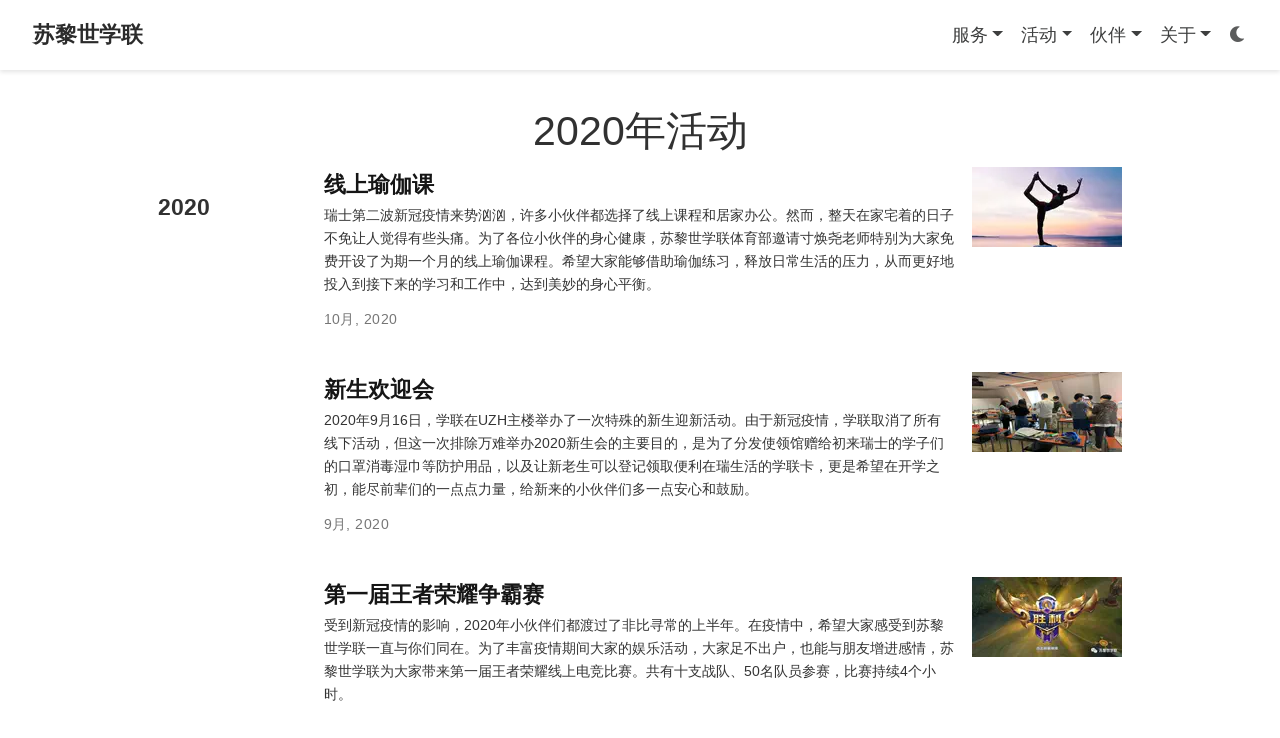

--- FILE ---
content_type: text/html; charset=utf-8
request_url: https://acssz.org/event/2020/
body_size: 4480
content:
<!doctype html><html lang=zh-hans><head><meta charset=utf-8><meta name=viewport content="width=device-width,initial-scale=1"><meta http-equiv=x-ua-compatible content="IE=edge"><meta name=generator content="Wowchemy 5.6.0 for Hugo"><meta name=description content="A highly-customizable Hugo research group theme powered by Wowchemy website builder."><link rel=alternate hreflang=zh-hans href=https://acssz.github.io/event/2020/><meta name=theme-color content="#1565c0"><link rel=stylesheet href=/css/vendor-bundle.min.c7b8d9abd591ba2253ea42747e3ac3f5.css media=print onload='this.media="all"'><link rel=stylesheet href=https://cdn.jsdelivr.net/npm/academicons@1.9.1/css/academicons.min.css integrity="sha512-W0xM4mr6dEP9nREo7Z9z+9X70wytKvMGeDsj7ps2+xg5QPrEBXC8tAW1IFnzjR6eoJ90JmCnFzerQJTLzIEHjA==" crossorigin=anonymous media=print onload='this.media="all"'><link rel=stylesheet href=https://cdn.jsdelivr.net/npm/leaflet@1.7.1/dist/leaflet.min.css integrity crossorigin=anonymous media=print onload='this.media="all"'><link rel=stylesheet href=/css/wowchemy.6444774b5ed9d762a16e82f0fa8113c2.css><link rel=stylesheet href=/css/libs/chroma/github-light.min.css title=hl-light media=print onload='this.media="all"'><link rel=stylesheet href=/css/libs/chroma/dracula.min.css title=hl-dark media=print onload='this.media="all"' disabled><link rel=alternate href=/event/2020/index.xml type=application/rss+xml title=苏黎世学联><link rel=manifest href=/manifest.webmanifest><link rel=icon type=image/png href=/media/icon_hu4762e5b73ec87b3d5faf551939ac0d6d_330821_32x32_fill_lanczos_center_3.png><link rel=apple-touch-icon type=image/png href=/media/icon_hu4762e5b73ec87b3d5faf551939ac0d6d_330821_180x180_fill_lanczos_center_3.png><link rel=canonical href=https://acssz.github.io/event/2020/><meta property="twitter:card" content="summary"><meta property="twitter:site" content="@wowchemy"><meta property="twitter:creator" content="@wowchemy"><meta property="og:site_name" content="苏黎世学联"><meta property="og:url" content="https://acssz.github.io/event/2020/"><meta property="og:title" content="2020年活动 | 苏黎世学联"><meta property="og:description" content="A highly-customizable Hugo research group theme powered by Wowchemy website builder."><meta property="og:image" content="https://acssz.github.io/media/icon_hu4762e5b73ec87b3d5faf551939ac0d6d_330821_512x512_fill_lanczos_center_3.png"><meta property="twitter:image" content="https://acssz.github.io/media/icon_hu4762e5b73ec87b3d5faf551939ac0d6d_330821_512x512_fill_lanczos_center_3.png"><meta property="og:locale" content="zh-Hans"><meta property="og:updated_time" content="2020-10-01T00:00:00+00:00"><title>2020年活动 | 苏黎世学联</title></head><body id=top data-spy=scroll data-offset=70 data-target=#TableOfContents class=page-wrapper data-wc-page-id=9a2cff6d52c887d22dab66337461ca8b><script src=/js/wowchemy-init.min.613040fe4f2c0f007b4dcb64404201cb.js></script><div class=page-header><header class=header--fixed><nav class="navbar navbar-expand-lg navbar-light compensate-for-scrollbar" id=navbar-main><div class=container-xl><div class="d-none d-lg-inline-flex"><a class=navbar-brand href=/>苏黎世学联</a></div><button type=button class=navbar-toggler data-toggle=collapse data-target=#navbar-content aria-controls=navbar-content aria-expanded=false aria-label=切换导航>
<span><i class="fas fa-bars"></i></span></button><div class="navbar-brand-mobile-wrapper d-inline-flex d-lg-none"><a class=navbar-brand href=/>苏黎世学联</a></div><div class="navbar-collapse main-menu-item collapse justify-content-end" id=navbar-content><ul class="navbar-nav d-md-inline-flex"><li class="nav-item dropdown"><a href=# class="nav-link dropdown-toggle" data-toggle=dropdown aria-haspopup=true><span>服务</span><span class=caret></span></a><div class=dropdown-menu><a class=dropdown-item href=/service/guide><span>新生答疑会录屏</span></a>
<a class=dropdown-item href=/service/booklet><span>新生手册</span></a>
<a class=dropdown-item href=/service/wechat><span>学联微信公众号</span></a>
<a class=dropdown-item href=/service/redbook><span>学联小红书</span></a>
<a class=dropdown-item href=/service/forum><span>学联论坛</span></a>
<a class=dropdown-item href=/service/miniprogram><span>学联卡小程序</span></a>
<a class=dropdown-item href=/service/sunrise><span>学联专属Sunrise YOL折扣</span></a>
<a class=dropdown-item href=/service/swisscare><span>学联专属Swisscare折扣</span></a>
<a class=dropdown-item href=/service/intermezzo><span>学联伙伴intermezzo租房</span></a></div></li><li class="nav-item dropdown"><a href=# class="nav-link dropdown-toggle" data-toggle=dropdown aria-haspopup=true><span>活动</span><span class=caret></span></a><div class=dropdown-menu><a class=dropdown-item href=/event/2024/><span>2024</span></a>
<a class=dropdown-item href=/event/2022/><span>2022</span></a>
<a class=dropdown-item href=/event/2021/><span>2021</span></a>
<a class=dropdown-item href=/event/2020/><span>2020</span></a>
<a class=dropdown-item href=/event/2019/><span>2019</span></a>
<a class=dropdown-item href=/event/2018/><span>2018</span></a></div></li><li class="nav-item dropdown"><a href=# class="nav-link dropdown-toggle" data-toggle=dropdown aria-haspopup=true><span>伙伴</span><span class=caret></span></a><div class=dropdown-menu><a class=dropdown-item href=/partner/sponsorship><span>赞助伙伴</span></a>
<a class=dropdown-item href=/partner/collaboration><span>合作伙伴</span></a></div></li><li class="nav-item dropdown"><a href=# class="nav-link dropdown-toggle" data-toggle=dropdown aria-haspopup=true><span>关于</span><span class=caret></span></a><div class=dropdown-menu><a class=dropdown-item href=/about/intro/><span>学联简介</span></a>
<a class=dropdown-item href=/about/people/><span>团队信息</span></a>
<a class=dropdown-item href=/about/group_archi/><span>部门结构</span></a>
<a class=dropdown-item href=/about/contact/><span>联系学联</span></a></div></li></ul></div><ul class="nav-icons navbar-nav flex-row ml-auto d-flex pl-md-2"><li class="nav-item dropdown theme-dropdown"><a href=# class=nav-link data-toggle=dropdown aria-haspopup=true aria-label="Display preferences"><i class="fas fa-moon" aria-hidden=true></i></a><div class=dropdown-menu><a href=# class="dropdown-item js-set-theme-light"><span>浅色</span></a>
<a href=# class="dropdown-item js-set-theme-dark"><span>深色</span></a>
<a href=# class="dropdown-item js-set-theme-auto"><span>自动</span></a></div></li></ul></div></nav></header></div><div class=page-body><div class="universal-wrapper pt-3"><h1>2020年活动</h1></div><div class=universal-wrapper><div class=row><div class=col-lg-12><div class=row id=talk_list><div class=col-lg-2><h3>2020</h3></div><div class=col-lg-10><div class="media stream-item view-compact"><div class=media-body><div class="section-subheading article-title mb-0 mt-0"><a href=/event/2020/20-10-yoga/>线上瑜伽课</a></div><a href=/event/2020/20-10-yoga/ class=summary-link><div class=article-style>瑞士第二波新冠疫情来势汹汹，许多小伙伴都选择了线上课程和居家办公。然而，整天在家宅着的日子不免让人觉得有些头痛。为了各位小伙伴的身心健康，苏黎世学联体育部邀请寸焕尧老师特别为大家免费开设了为期一个月的线上瑜伽课程。希望大家能够借助瑜伽练习，释放日常生活的压力，从而更好地投入到接下来的学习和工作中，达到美妙的身心平衡。</div></a><div class="stream-meta article-metadata"><div><span>10月, 2020</span></div></div></div><div class=ml-3><a href=/event/2020/20-10-yoga/><img src=/event/2020/20-10-yoga/featured_hucf9e61c3e8fd22a25fbc392670f57315_50838_150x0_resize_q75_h2_lanczos.webp height=80 width=150 alt=线上瑜伽课 loading=lazy></a></div></div><div class="media stream-item view-compact"><div class=media-body><div class="section-subheading article-title mb-0 mt-0"><a href=/event/2020/20-09-welcome/>新生欢迎会</a></div><a href=/event/2020/20-09-welcome/ class=summary-link><div class=article-style>2020年9月16日，学联在UZH主楼举办了一次特殊的新生迎新活动。由于新冠疫情，学联取消了所有线下活动，但这一次排除万难举办2020新生会的主要目的，是为了分发使领馆赠给初来瑞士的学子们的口罩消毒湿巾等防护用品，以及让新老生可以登记领取便利在瑞生活的学联卡，更是希望在开学之初，能尽前辈们的一点点力量，给新来的小伙伴们多一点安心和鼓励。</div></a><div class="stream-meta article-metadata"><div><span>9月, 2020</span></div></div></div><div class=ml-3><a href=/event/2020/20-09-welcome/><img src=/event/2020/20-09-welcome/featured_hu0d11be98633e9958ee3a2e9889c25255_116304_150x0_resize_q75_h2_lanczos.webp height=80 width=150 alt=新生欢迎会 loading=lazy></a></div></div><div class="media stream-item view-compact"><div class=media-body><div class="section-subheading article-title mb-0 mt-0"><a href=/event/2020/20-09-honor/>第一届王者荣耀争霸赛</a></div><a href=/event/2020/20-09-honor/ class=summary-link><div class=article-style>受到新冠疫情的影响，2020年小伙伴们都渡过了非比寻常的上半年。在疫情中，希望大家感受到苏黎世学联一直与你们同在。为了丰富疫情期间大家的娱乐活动，大家足不出户，也能与朋友增进感情，苏黎世学联为大家带来第一届王者荣耀线上电竞比赛。共有十支战队、50名队员参赛，比赛持续4个小时。</div></a><div class="stream-meta article-metadata"><div><span>9月, 2020</span></div></div></div><div class=ml-3><a href=/event/2020/20-09-honor/><img src=/event/2020/20-09-honor/featured_hu52aa35b41564407bee04b3d1dfc06c4a_79261_150x0_resize_q75_h2_lanczos.webp height=80 width=150 alt=第一届王者荣耀争霸赛 loading=lazy></a></div></div><div class="media stream-item view-compact"><div class=media-body><div class="section-subheading article-title mb-0 mt-0"><a href=/event/2020/20-04-health/>健康包发放</a></div><a href=/event/2020/20-04-health/ class=summary-link><div class=article-style>经过中国驻苏黎世总领馆和苏黎世学联各位小伙伴的协调安排，学联组织发放来自祖国的健康包，福利在苏黎世的留学生。</div></a><div class="stream-meta article-metadata"><div><span>4月, 2020</span></div></div></div><div class=ml-3><a href=/event/2020/20-04-health/><img src=/event/2020/20-04-health/featured_hu1ea0bf7433b3e4147ce11ba03823a191_1177668_150x0_resize_q75_h2_lanczos_3.webp height=80 width=150 alt=健康包发放 loading=lazy></a></div></div><div class="media stream-item view-compact"><div class=media-body><div class="section-subheading article-title mb-0 mt-0"><a href=/event/2020/20-03-masks/>为在瑞留学生免费提供医用口罩</a></div><a href=/event/2020/20-03-masks/ class=summary-link><div class=article-style>由于国外疫情日益严重，不少学生学者都为防疫物资的不足感到担忧。不少爱心企业联系学联希望能够为在瑞士的学生学者提供口罩，YDH就是其中之一。本次YDH将会为三万名海外留学生提供每人20只口罩。</div></a><div class="stream-meta article-metadata"><div><span>3月, 2020</span></div></div></div><div class=ml-3><a href=/event/2020/20-03-masks/><img src=/event/2020/20-03-masks/featured_hu521fbb5797b6459af91f98f64c211463_125701_150x0_resize_q75_h2_lanczos.webp height=69 width=150 alt=为在瑞留学生免费提供医用口罩 loading=lazy></a></div></div><div class="media stream-item view-compact"><div class=media-body><div class="section-subheading article-title mb-0 mt-0"><a href=/event/2020/20-01-culture/>中瑞 Culture Talk</a></div><a href=/event/2020/20-01-culture/ class=summary-link><div class=article-style>爱乐人士的福音。此次中瑞culture talk邀请了Anton Zemp还有他的朋友，他们为大家演奏瑞士的传统乐器Alphorn，并和大家分享这种乐器的文化背景。另一位嘉宾Jason Huster则分享他如何结识郎朗并且一起表演的经历，在活动中他也会为大家演奏钢琴。</div></a><div class="stream-meta article-metadata"><div><span>1月, 2020</span></div></div></div><div class=ml-3><a href=/event/2020/20-01-culture/><img src=/event/2020/20-01-culture/featured_hue2836874bd48eb211ad8ab9fb46f13f7_105536_150x0_resize_q75_h2_lanczos.webp height=80 width=150 alt="中瑞 Culture Talk" loading=lazy></a></div></div></div></div></div></div></div></div><div class=page-footer><div class=container><footer class=site-footer><p class="powered-by copyright-license-text">© 2025 ACSSZ. This work is licensed under <a href=https://creativecommons.org/licenses/by-nc-nd/4.0 rel="noopener noreferrer" target=_blank>CC BY NC ND 4.0</a></p><p class="powered-by footer-license-icons"><a href=https://creativecommons.org/licenses/by-nc-nd/4.0 rel="noopener noreferrer" target=_blank aria-label="Creative Commons"><i class="fab fa-creative-commons fa-2x" aria-hidden=true></i>
<i class="fab fa-creative-commons-by fa-2x" aria-hidden=true></i>
<i class="fab fa-creative-commons-nc fa-2x" aria-hidden=true></i>
<i class="fab fa-creative-commons-nd fa-2x" aria-hidden=true></i></a></p><p class=powered-by>由<a href="https://wowchemy.com/?utm_campaign=poweredby" target=_blank rel=noopener>Wowchemy</a>支持发布——免费<a href=https://github.com/wowchemy/wowchemy-hugo-themes target=_blank rel=noopener>开源</a>网站，为创作者赋能。</p></footer></div></div><script src=/js/vendor-bundle.min.fab8b449b814cc9f95b22fcf2e45f05b.js></script>
<script src=https://cdn.jsdelivr.net/npm/leaflet@1.7.1/dist/leaflet.min.js integrity crossorigin=anonymous></script>
<script id=page-data type=application/json>{"use_headroom":true}</script><script src=/js/wowchemy-headroom.c251366b4128fd5e6b046d4c97a62a51.js type=module></script>
<script src=/zh/js/wowchemy.min.01a35e38eb6e85eb43a6d96c323ba106.js></script>
<script src=/js/wowchemy-map.a26e9d2f7238ba5b868384f1c5bc6477.js type=module></script></body></html>

--- FILE ---
content_type: application/javascript; charset=utf-8
request_url: https://acssz.org/zh/js/wowchemy.min.01a35e38eb6e85eb43a6d96c323ba106.js
body_size: 5943
content:
/*! Wowchemy v5.6.0 | https://wowchemy.com/ */
/*! Copyright 2016-present George Cushen (https://georgecushen.com/) */
/*! License: https://github.com/wowchemy/wowchemy-hugo-themes/blob/main/LICENSE.md */

;
(()=>{(()=>{var t,s,a,r,l,m,f,b,j,y,k,e=Object.assign||function(s){for(var e,n,t=1;t<arguments.length;t++){e=arguments[t];for(n in e)Object.prototype.hasOwnProperty.call(e,n)&&(s[n]=e[n])}return s},o=function(e){return e.tagName==="IMG"},R=function(e){return NodeList.prototype.isPrototypeOf(e)},i=function(e){return e&&e.nodeType===1},O=function(e){var t=e.currentSrc||e.src;return t.substr(-4).toLowerCase()===".svg"},_=function(e){try{return Array.isArray(e)?e.filter(o):R(e)?[].slice.call(e).filter(o):i(e)?[e].filter(o):typeof e=="string"?[].slice.call(document.querySelectorAll(e)).filter(o):[]}catch(e){throw new TypeError("The provided selector is invalid.\nExpects a CSS selector, a Node element, a NodeList or an array.\nSee: https://github.com/francoischalifour/medium-zoom")}},L=function(t){var e=document.createElement("div");return e.classList.add("medium-zoom-overlay"),e.style.background=t,e},N=function(n){var t=n.getBoundingClientRect(),o=t.top,i=t.left,a=t.width,s=t.height,e=n.cloneNode(),r=window.pageYOffset||document.documentElement.scrollTop||document.body.scrollTop||0,c=window.pageXOffset||document.documentElement.scrollLeft||document.body.scrollLeft||0;return e.removeAttribute("id"),e.style.position="absolute",e.style.top=o+r+"px",e.style.left=i+c+"px",e.style.width=a+"px",e.style.height=s+"px",e.style.transform="",e},n=function(s,o){var n,t=e({bubbles:!1,cancelable:!1,detail:void 0},o);return typeof window.CustomEvent=="function"?new CustomEvent(s,t):(n=document.createEvent("CustomEvent"),n.initCustomEvent(s,t.bubbles,t.cancelable,t.detail),n)},C=function(d){var o,l,F=arguments.length>1&&arguments[1]!==void 0?arguments[1]:{},h=window.Promise||function(t){function e(){}t(e,e)},M=function(t){var e=t.target;if(e===l){r();return}if(a.indexOf(e)===-1)return;f({target:e})},S=function(){if(c||!t.original)return;var e=window.pageYOffset||document.documentElement.scrollTop||document.body.scrollTop||0;Math.abs(p-e)>s.scrollOffset&&setTimeout(r,150)},A=function(t){var e=t.key||t.keyCode;(e==="Escape"||e==="Esc"||e===27)&&r()},k=function(){var c,t=arguments.length>0&&arguments[0]!==void 0?arguments[0]:{},r=t;return t.background&&(l.style.background=t.background),t.container&&t.container instanceof Object&&(r.container=e({},s.container,t.container)),t.template&&(c=i(t.template)?t.template:document.querySelector(t.template),r.template=c),s=e({},s,r),a.forEach(function(e){e.dispatchEvent(n("medium-zoom:update",{detail:{zoom:o}}))}),o},E=function(){var t=arguments.length>0&&arguments[0]!==void 0?arguments[0]:{};return C(e({},s,t))},m=function(){for(var t,n=arguments.length,s=Array(n),e=0;e<n;e++)s[e]=arguments[e];return t=s.reduce(function(e,t){return[].concat(e,_(t))},[]),t.filter(function(e){return a.indexOf(e)===-1}).forEach(function(e){a.push(e),e.classList.add("medium-zoom-image")}),u.forEach(function(e){var n=e.type,s=e.listener,o=e.options;t.forEach(function(e){e.addEventListener(n,s,o)})}),o},x=function(){for(var i,c=arguments.length,s=Array(c),e=0;e<c;e++)s[e]=arguments[e];return t.zoomed&&r(),i=s.length>0?s.reduce(function(e,t){return[].concat(e,_(t))},[]):a,i.forEach(function(e){e.classList.remove("medium-zoom-image"),e.dispatchEvent(n("medium-zoom:detach",{detail:{zoom:o}}))}),a=a.filter(function(e){return i.indexOf(e)===-1}),o},b=function(e,t){var n=arguments.length>2&&arguments[2]!==void 0?arguments[2]:{};return a.forEach(function(s){s.addEventListener("medium-zoom:"+e,t,n)}),u.push({type:"medium-zoom:"+e,listener:t,options:n}),o},v=function(e,t){var n=arguments.length>2&&arguments[2]!==void 0?arguments[2]:{};return a.forEach(function(s){s.removeEventListener("medium-zoom:"+e,t,n)}),u=u.filter(function(n){return n.type!=="medium-zoom:"+e||n.listener.toString()!==t.toString()}),o},g=function(){var m=arguments.length>0&&arguments[0]!==void 0?arguments[0]:{},d=m.target,u=function(){if(n={width:document.documentElement.clientWidth,height:document.documentElement.clientHeight,left:0,top:0,right:0,bottom:0},o=void 0,a=void 0,s.container)if(s.container instanceof Object)n=e({},n,s.container),o=n.width-n.left-n.right-s.margin*2,a=n.height-n.top-n.bottom-s.margin*2;else{var n,C=i(s.container)?s.container:document.querySelector(s.container),c=C.getBoundingClientRect(),_=c.width,y=c.height,v=c.left,g=c.top;n=e({},n,{width:_,height:y,left:v,top:g})}var o=o||n.width-s.margin*2,a=a||n.height-s.margin*2,r=t.zoomedHd||t.original,p=O(r)?o:r.naturalWidth||o,f=O(r)?a:r.naturalHeight||a,l=r.getBoundingClientRect(),b=l.top,j=l.left,h=l.width,u=l.height,w=Math.min(p,o)/h,x=Math.min(f,a)/u,d=Math.min(w,x),E=(-j+(o-h)/2+s.margin+n.left)/d,k=(-b+(a-u)/2+s.margin+n.top)/d,m="scale("+d+") translate3d("+E+"px, "+k+"px, 0)";t.zoomed.style.transform=m,t.zoomedHd&&(t.zoomedHd.style.transform=m)};return new h(function(e){if(d&&a.indexOf(d)===-1){e(o);return}var h,m,f,g,v=function s(){c=!1,t.zoomed.removeEventListener("transitionend",s),t.original.dispatchEvent(n("medium-zoom:opened",{detail:{zoom:o}})),e(o)};if(t.zoomed){e(o);return}if(d)t.original=d;else if(a.length>0)m=a,t.original=m[0];else{e(o);return}t.original.dispatchEvent(n("medium-zoom:open",{detail:{zoom:o}})),p=window.pageYOffset||document.documentElement.scrollTop||document.body.scrollTop||0,c=!0,t.zoomed=N(t.original),document.body.appendChild(l),s.template&&(f=i(s.template)?s.template:document.querySelector(s.template),t.template=document.createElement("div"),t.template.appendChild(f.content.cloneNode(!0)),document.body.appendChild(t.template)),document.body.appendChild(t.zoomed),window.requestAnimationFrame(function(){document.body.classList.add("medium-zoom--opened")}),t.original.classList.add("medium-zoom-image--hidden"),t.zoomed.classList.add("medium-zoom-image--opened"),t.zoomed.addEventListener("click",r),t.zoomed.addEventListener("transitionend",v),t.original.getAttribute("data-zoom-src")?(t.zoomedHd=t.zoomed.cloneNode(),t.zoomedHd.removeAttribute("srcset"),t.zoomedHd.removeAttribute("sizes"),t.zoomedHd.src=t.zoomed.getAttribute("data-zoom-src"),t.zoomedHd.onerror=function(){clearInterval(h),console.warn("Unable to reach the zoom image target "+t.zoomedHd.src),t.zoomedHd=null,u()},h=setInterval(function(){t.zoomedHd.complete&&(clearInterval(h),t.zoomedHd.classList.add("medium-zoom-image--opened"),t.zoomedHd.addEventListener("click",r),document.body.appendChild(t.zoomedHd),u())},10)):t.original.hasAttribute("srcset")?(t.zoomedHd=t.zoomed.cloneNode(),t.zoomedHd.removeAttribute("sizes"),t.zoomedHd.removeAttribute("loading"),g=t.zoomedHd.addEventListener("load",function(){t.zoomedHd.removeEventListener("load",g),t.zoomedHd.classList.add("medium-zoom-image--opened"),t.zoomedHd.addEventListener("click",r),document.body.appendChild(t.zoomedHd),u()})):u()})},r=function(){return new h(function(e){if(c||!t.original){e(o);return}var s=function s(){t.original.classList.remove("medium-zoom-image--hidden"),document.body.removeChild(t.zoomed),t.zoomedHd&&document.body.removeChild(t.zoomedHd),document.body.removeChild(l),t.zoomed.classList.remove("medium-zoom-image--opened"),t.template&&document.body.removeChild(t.template),c=!1,t.zoomed.removeEventListener("transitionend",s),t.original.dispatchEvent(n("medium-zoom:closed",{detail:{zoom:o}})),t.original=null,t.zoomed=null,t.zoomedHd=null,t.template=null,e(o)};c=!0,document.body.classList.remove("medium-zoom--opened"),t.zoomed.style.transform="",t.zoomedHd&&(t.zoomedHd.style.transform=""),t.template&&(t.template.style.transition="opacity 150ms",t.template.style.opacity=0),t.original.dispatchEvent(n("medium-zoom:close",{detail:{zoom:o}})),t.zoomed.addEventListener("transitionend",s)})},f=function(){var e=arguments.length>0&&arguments[0]!==void 0?arguments[0]:{},n=e.target;return t.original?r():g({target:n})},j=function(){return s},y=function(){return a},w=function(){return t.original},a=[],u=[],c=!1,p=0,s=F,t={original:null,zoomed:null,zoomedHd:null,template:null};return Object.prototype.toString.call(d)==="[object Object]"?s=d:(d||typeof d=="string")&&m(d),s=e({margin:0,background:"#fff",scrollOffset:40,container:null,template:null},s),l=L(s.background),document.addEventListener("click",M),document.addEventListener("keyup",A),document.addEventListener("scroll",S),window.addEventListener("resize",r),o={open:g,close:r,toggle:f,update:k,clone:E,attach:m,detach:x,on:b,off:v,getOptions:j,getImages:y,getZoomedImage:w},o};function P(n,s){s===void 0&&(s={});var e,t,o=s.insertAt;if(!n||typeof document=="undefined")return;t=document.head||document.getElementsByTagName("head")[0],e=document.createElement("style"),e.type="text/css",o==="top"?t.firstChild?t.insertBefore(e,t.firstChild):t.appendChild(e):t.appendChild(e),e.styleSheet?e.styleSheet.cssText=n:e.appendChild(document.createTextNode(n))}j=".medium-zoom-overlay{position:fixed;top:0;right:0;bottom:0;left:0;opacity:0;transition:opacity .3s;will-change:opacity}.medium-zoom--opened .medium-zoom-overlay{cursor:pointer;cursor:zoom-out;opacity:1}.medium-zoom-image{cursor:pointer;cursor:zoom-in;transition:transform .3s cubic-bezier(.2,0,.2,1)!important}.medium-zoom-image--hidden{visibility:hidden}.medium-zoom-image--opened{position:relative;cursor:pointer;cursor:zoom-out;will-change:transform}",P(j),b=C,m="production",s={copied:"Copied",copy:"\u590D\u5236"},f=!1;function v(e,s){const t=e.getBoundingClientRect(),o={height:e.clientHeight,width:e.clientWidth},n=s.getBoundingClientRect(),i=n.top>=t.top&&n.bottom<=t.top+o.height;i||(e.scrollTop=n.top+e.scrollTop-t.top)}function h(){let e=document.getElementById("navbar-main"),t=e?e.getBoundingClientRect().height:0;return console.debug("Navbar height: "+t),t}function u(e,t=0){if(e=typeof e=="undefined"||typeof e=="object"?decodeURIComponent(window.location.hash):e,$(e).length){e="#"+$.escapeSelector(e.substring(1));let n=Math.ceil($(e).offset().top-h());$("body").addClass("scrolling"),$("html, body").animate({scrollTop:n},t,function(){$("body").removeClass("scrolling")})}else console.debug("Cannot scroll to target `#"+e+"`. ID not found!")}function E(){let e=$("body"),t=e.data("bs.scrollspy");t&&(t._config.offset=h(),e.data("bs.scrollspy",t),e.scrollspy("refresh"))}$("#navbar-main li.nav-item a.nav-link, .js-scroll").on("click",function(t){let e=this.hash;if(this.pathname===window.location.pathname&&e&&$(e).length&&$(".js-widget-page").length>0){t.preventDefault();let n=Math.ceil($(e).offset().top-h());$("html, body").animate({scrollTop:n},800)}}),$(document).on("click",".navbar-collapse.show",function(e){let t=$(e.target).is("a")?$(e.target):$(e.target).parent();t.is("a")&&t.attr("class")!="dropdown-toggle"&&$(this).collapse("hide")}),$("body").on("mouseenter mouseleave",".dropdown",function(n){var e=$(n.target).closest(".dropdown"),t=$(".dropdown-menu",e);e.addClass("show"),t.addClass("show"),setTimeout(function(){e[e.is(":hover")?"addClass":"removeClass"]("show"),t[e.is(":hover")?"addClass":"removeClass"]("show")},300)}),$(window).resize(function(){clearTimeout(y),y=setTimeout(E,200)}),window.addEventListener("hashchange",u);function M(e,t){m==="production"&&$.getJSON("https://api.github.com/repos/"+t+"/tags").done(function(t){let n=t[0];$(e).append(" "+n.name)}).fail(function(s,e,t){let n=e+", "+t;console.log("Request Failed: "+n)})}function w(e,s=600){e.style.display="",e.style.opacity="0";let n=+new Date,t=function(){e.style.opacity=(+e.style.opacity+(new Date-n)/s).toString(),n=+new Date,+e.style.opacity<1&&(window.requestAnimationFrame&&requestAnimationFrame(t)||setTimeout(t,16))};t()}t=document.body;function x(){return parseInt(localStorage.getItem("wcTheme")||2)}function g(){return Boolean(window.wc.darkLightEnabled)}function A(){if(!g())return console.debug("User theming disabled."),{isDarkTheme:window.wc.isSiteThemeDark,themeMode:window.wc.isSiteThemeDark?1:0};console.debug("User theming enabled.");let e,n=x();switch(console.debug(`User's theme variation: ${n}`),n){case 0:e=!1;break;case 1:e=!0;break;default:window.matchMedia("(prefers-color-scheme: dark)").matches?e=!0:window.matchMedia("(prefers-color-scheme: light)").matches?e=!1:e=window.wc.isSiteThemeDark;break}return e&&!t.classList.contains("dark")?(console.debug("Applying Wowchemy dark theme"),document.body.classList.add("dark")):!e&&t.classList.contains("dark")&&(console.debug("Applying Wowchemy light theme"),document.body.classList.remove("dark")),{isDarkTheme:e,themeMode:n}}function p(t){if(!g()){console.debug("Cannot change theme - user theming disabled.");return}let e;switch(t){case 0:localStorage.setItem("wcTheme","0"),e=!1,console.debug("User changed theme variation to Light.");break;case 1:localStorage.setItem("wcTheme","1"),e=!0,console.debug("User changed theme variation to Dark.");break;default:localStorage.setItem("wcTheme","2"),window.matchMedia("(prefers-color-scheme: dark)").matches?e=!0:window.matchMedia("(prefers-color-scheme: light)").matches?e=!1:e=window.wc.isSiteThemeDark,console.debug("User changed theme variation to Auto.");break}c(e,t)}function S(s){let e=document.querySelector(".js-set-theme-light"),t=document.querySelector(".js-set-theme-dark"),n=document.querySelector(".js-set-theme-auto");if(e===null)return;switch(s){case 0:e.classList.add("dropdown-item-active"),t.classList.remove("dropdown-item-active"),n.classList.remove("dropdown-item-active");break;case 1:e.classList.remove("dropdown-item-active"),t.classList.add("dropdown-item-active"),n.classList.remove("dropdown-item-active");break;default:e.classList.remove("dropdown-item-active"),t.classList.remove("dropdown-item-active"),n.classList.add("dropdown-item-active");break}}function c(e,r=2,n=!1){const s=document.querySelector("link[title=hl-light]"),o=document.querySelector("link[title=hl-dark]"),i=s!==null||o!==null,a=document.querySelector("script[title=mermaid]")!==null;S(r);const c=new CustomEvent("wcThemeChange",{detail:{isDarkTheme:()=>e}});if(document.dispatchEvent(c),!n&&(e===!1&&!t.classList.contains("dark")||e===!0&&t.classList.contains("dark")))return;e===!1?(n||(Object.assign(document.body.style,{opacity:0,visibility:"visible"}),w(document.body,600)),t.classList.remove("dark"),i&&(console.debug("Setting HLJS theme to light"),s&&(s.disabled=!1),o&&(o.disabled=!0)),a&&(console.debug("Initializing Mermaid with light theme"),n?window.mermaid.initialize({startOnLoad:!0,theme:"default",securityLevel:"loose"}):location.reload())):e===!0&&(n||(Object.assign(document.body.style,{opacity:0,visibility:"visible"}),w(document.body,600)),t.classList.add("dark"),i&&(console.debug("Setting HLJS theme to dark"),s&&(s.disabled=!0),o&&(o.disabled=!1)),a&&(console.debug("Initializing Mermaid with dark theme"),n?window.mermaid.initialize({startOnLoad:!0,theme:"dark",securityLevel:"loose"}):location.reload()))}function F(n){if(!g())return;const s=n.matches;console.debug(`OS dark mode preference changed to ${s?"\u{1F312} on":"\u2600\uFE0F off"}.`);let t=x(),e;t===2&&(window.matchMedia("(prefers-color-scheme: dark)").matches?e=!0:window.matchMedia("(prefers-color-scheme: light)").matches?e=!1:e=window.wc.isSiteThemeDark,c(e,t))}console.debug(`Environment: ${m}`);function T(){if(window.history.replaceState){let e=window.location.protocol+"//"+window.location.host+window.location.pathname+window.location.hash;window.history.replaceState({path:e},"",e)}}function d(){if($("body").hasClass("searching"))$("[id=search-query]").blur(),$("body").removeClass("searching compensate-for-scrollbar"),T(),$("#fancybox-style-noscroll").remove();else{!$("#fancybox-style-noscroll").length&&document.body.scrollHeight>window.innerHeight&&($("head").append('<style id="fancybox-style-noscroll">.compensate-for-scrollbar{margin-right:'+(window.innerWidth-document.documentElement.clientWidth)+"px;}</style>"),$("body").addClass("compensate-for-scrollbar")),$("body").addClass("searching"),$(".search-results").css({opacity:0,visibility:"visible"}).animate({opacity:1},200);let e=document.querySelector(".ais-SearchBox-input");e?e.focus():$("#search-query").focus()}}function z(){$("#TableOfContents").addClass("nav flex-column"),$("#TableOfContents li").addClass("nav-item"),$("#TableOfContents li a").addClass("nav-link"),$("input[type='checkbox'][disabled]").parents("ul").addClass("task-list"),$("table").addClass(".table")}function D(e){return Array.prototype.filter.call(e.parentNode.children,function(t){return t!==e})}document.addEventListener("DOMContentLoaded",function(){z();let{isDarkTheme:s,themeMode:o}=A();c(s,o,!0);let t=document.querySelector(".docs-links .active"),n=document.querySelector(".docs-links");t&&n&&v(n,t);let e=".js-github-release";$(e).length>0&&M(e,$(e).data("repo"))}),$(window).on("load",function(){E();let t=document.querySelectorAll(".projects-container"),n=t.length;window.location.hash&&n===0&&u(decodeURIComponent(window.location.hash),0);let s=document.querySelector(".docs-toc .nav-link.active"),o=document.querySelector(".docs-toc");s&&o&&v(o,s);let e={};document.body.classList.contains("dark")?e.background="rgba(0,0,0,0.9)":e.background="rgba(255,255,255,0.9)",b("[data-zoomable]",e);let i=0;t.forEach(function(e,r){console.debug(`Loading Isotope instance ${r}`);let o,t=e.closest("section"),n="";t.querySelector(".isotope").classList.contains("js-layout-row")?n="fitRows":n="masonry";let i=t.querySelector(".default-project-filter"),s="*";i!==null&&(s=i.textContent),console.debug(`Default Isotope filter: ${s}`),imagesLoaded(e,function(){o=new Isotope(e,{itemSelector:".isotope-item",layoutMode:n,masonry:{gutter:20},filter:s});let i=t.querySelectorAll(".project-filters a");i.forEach(e=>e.addEventListener("click",n=>{n.preventDefault();let t=e.getAttribute("data-filter");console.debug(`Updating Isotope filter to ${t}`),o.arrange({filter:t}),e.classList.remove("active"),e.classList.add("active");let s=D(e);s.forEach(e=>{e.classList.remove("active"),e.classList.remove("all")})})),a()})});function a(){i++,i===n&&(console.debug(`All Portfolio Isotope instances loaded.`),window.location.hash&&u(decodeURIComponent(window.location.hash),0))}document.addEventListener("keyup",e=>{if(e.code==="Escape"){const e=document.body;e.classList.contains("searching")&&d()}if(e.key==="/"){let t=document.hasFocus()&&document.activeElement!==document.body&&document.activeElement!==document.documentElement&&document.activeElement||null,n=t instanceof HTMLInputElement||t instanceof HTMLTextAreaElement;f&&!n&&(e.preventDefault(),d())}}),f&&$(".js-search").click(function(e){e.preventDefault(),d()}),$('[data-toggle="tooltip"]').tooltip()}),a=document.querySelector(".js-set-theme-light"),r=document.querySelector(".js-set-theme-dark"),l=document.querySelector(".js-set-theme-auto"),a&&r&&l&&(a.addEventListener("click",e=>{e.preventDefault(),p(0)}),r.addEventListener("click",e=>{e.preventDefault(),p(1)}),l.addEventListener("click",e=>{e.preventDefault(),p(2)})),k=window.matchMedia("(prefers-color-scheme: dark)"),k.addEventListener("change",e=>{F(e)}),document.querySelectorAll("pre > code").forEach(t=>{const n=t.parentNode.parentNode,e=document.createElement("button");let i=["btn","btn-primary","btn-copy-code"];e.classList.add(...i),e.innerHTML=s.copy;function o(){e.innerHTML=s.copied,setTimeout(()=>{e.innerHTML=s.copy},2e3)}e.addEventListener("click",()=>{if(console.debug("Code block copy click. Is secure context for Clipboard API? "+window.isSecureContext),"clipboard"in navigator){navigator.clipboard.writeText(t.textContent),o();return}console.debug("Falling back to legacy clipboard copy");const e=document.createRange();e.selectNodeContents(t);const n=window.getSelection();n.removeAllRanges(),n.addRange(e);try{document.execCommand("copy"),o()}catch(e){console.error(e)}n.removeRange(e)}),n.classList.contains("highlight")?n.appendChild(e):t.parentNode.parentNode.parentNode.parentNode.parentNode.nodeName=="TABLE"?t.parentNode.parentNode.parentNode.parentNode.parentNode.appendChild(e):t.parentNode.appendChild(e)})})()})()